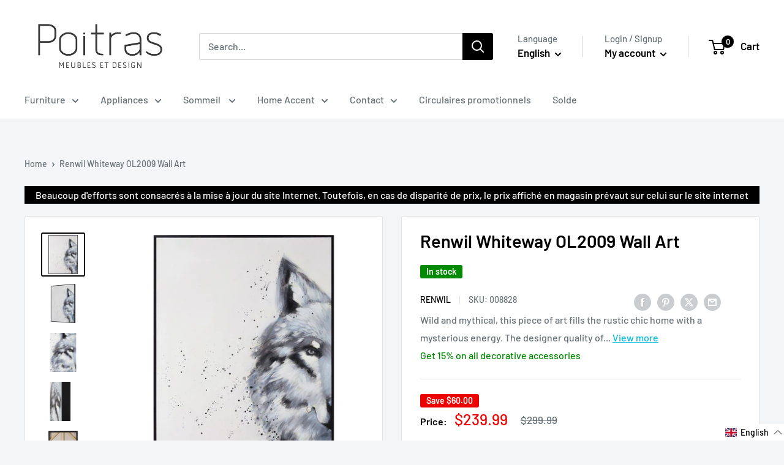

--- FILE ---
content_type: text/javascript
request_url: https://www.poitrasmd.com/cdn/shop/t/11/assets/custom.js?v=19401421076521594431755779505
body_size: 2057
content:
function debounce(func,waitFor=500){var timeout;return function(){var context=this,args=arguments,later=function(){timeout=null,func.apply(context,args)};clearTimeout(timeout),timeout=setTimeout(later,waitFor)}}if(window.theme.pageType==="product"){let hideElement2=function(element,display="block"){var elDisplay=window.getComputedStyle(element).display;elDisplay===display&&(element.style.display="none")},toggleElement2=function(element,display="block"){var elDisplay=window.getComputedStyle(element).display;elDisplay==="none"?element.style.display=display:element.style.display="none"},toggleElementText2=function(element,hideText,showText){hideText&&showText&&(element.innerHTML===hideText?element.innerHTML=showText:element.innerHTML=hideText)},viewDescriptionBehavior2=function(){if(viewMoreBtn.length>0&&truncatedText.length>0&&completeText.length>0){toggleElement2(truncatedText[0],"inline"),toggleElement2(completeText[0],"inline"),toggleElementText2(viewMoreBtn[0],window.languages.viewMore,window.languages.viewLess);var productInfoElement=document.querySelector(".product-block-list__item--info .card");productInfoElement&&(document.querySelector(".product-block-list__wrapper").style.minHeight="".concat(productInfoElement.clientHeight,"px"))}},handleDesktopLearnMoreClick2=function(e){toggleElement2(rebateInfo[0]),e.stopPropagation()},handleMobileLearnMoreClick2=function(){scrollToWithOffSet2(rebates[0],100)},handleRebateInfoClick2=function(e){e.stopPropagation()},handleBodyClick2=function(){hideElement2(rebateInfo[0])},rebateBehavior2=function(){if(rebateLearnMore.length>0&&rebateInfo.length>0&&warehouseBody.length>0&&rebates.length>0){var isDesktop=window.matchMedia("screen and (min-width: 1000px)").matches,isMobile=window.matchMedia("screen and (max-width: 999px)").matches;isDesktop&&(rebateLearnMore[0].removeEventListener("click",handleMobileLearnMoreClick2),warehouseBody[0].addEventListener("click",handleBodyClick2),rebateLearnMore[0].addEventListener("click",handleDesktopLearnMoreClick2),rebateInfo[0].addEventListener("click",handleRebateInfoClick2),rebateLearnMore[0].addEventListener("keyup",function(event){event.keyCode===13&&handleDesktopLearnMoreClick2()})),isMobile&&(rebateLearnMore[0].removeEventListener("click",handleDesktopLearnMoreClick2),rebateInfo[0].removeEventListener("click",handleRebateInfoClick2),rebateLearnMore[0].addEventListener("click",handleMobileLearnMoreClick2),rebateLearnMore[0].addEventListener("keyup",function(event){event.keyCode===13&&handleMobileLearnMoreClick2()}))}},scrollToWithOffSetListener2=function(link,content,offset){link.addEventListener("click",function(){scrollToWithOffSet2(content,offset)}),link.addEventListener("keyup",function(event){event.keyCode===13&&scrollToWithOffSet2(content,offset)})},scrollToWithOffSet2=function(content,offset){window.scrollTo({top:getTopPosition2(content)-offset,behavior:"smooth"})},getTopPosition2=function(content){var rect=content.getBoundingClientRect(),scrollTop=window.pageYOffset||document.documentElement.scrollTop;return rect.top+scrollTop};var hideElement=hideElement2,toggleElement=toggleElement2,toggleElementText=toggleElementText2,viewDescriptionBehavior=viewDescriptionBehavior2,handleDesktopLearnMoreClick=handleDesktopLearnMoreClick2,handleMobileLearnMoreClick=handleMobileLearnMoreClick2,handleRebateInfoClick=handleRebateInfoClick2,handleBodyClick=handleBodyClick2,rebateBehavior=rebateBehavior2,scrollToWithOffSetListener=scrollToWithOffSetListener2,scrollToWithOffSet=scrollToWithOffSet2,getTopPosition=getTopPosition2,viewMoreBtn=document.getElementsByClassName("product-form__rebate-view-more-btn"),truncatedText=document.getElementsByClassName("product-meta__truncated-description"),completeText=document.getElementsByClassName("product-meta__complete-text");viewMoreBtn.length>0&&truncatedText.length>0&&completeText.length>0&&(viewMoreBtn[0].addEventListener("click",function(){viewDescriptionBehavior2()}),viewMoreBtn[0].addEventListener("keyup",function(event){event.keyCode===13&&viewDescriptionBehavior2()}));var rebateLearnMore=document.getElementsByClassName("product-form__rebate-learn"),rebateInfo=document.getElementsByClassName("product-form__rebate-info"),rebates=document.getElementsByClassName("product-form__rebates"),warehouseBody=document.getElementsByClassName("warehouse--v1"),debouncedRebateBehavior=debounce(rebateBehavior2);window.addEventListener("resize",debouncedRebateBehavior),window.addEventListener("load",rebateBehavior2);var productTabsSection=document.getElementById("product-tabs-section");if(productTabsSection){var productTabsoptions=JSON.parse(productTabsSection.getAttribute("data-section-settings")),productTabsMenu=document.getElementsByClassName("product_tabs__titles"),header=document.getElementById("shopify-section-header");if(productTabsMenu.length>0&&header){var productTabsMenuOffsetTop=getTopPosition2(productTabsMenu[0]);window.addEventListener("scroll",function(e){this.window.innerWidth>999&&(window.pageYOffset>productTabsMenuOffsetTop-200?(header.classList.add("hide-header-desktop"),productTabsMenu[0].classList.add("tabs-titles-sticky"),rebateInfo.length>0&&(rebateInfo[0].style.display="none")):header.style.opacity==0&&(header.classList.remove("hide-header-desktop"),productTabsMenu[0].classList.remove("tabs-titles-sticky")))})}var featuresLink=document.getElementById("features-title"),featuresContent=document.getElementById("product-features"),specsLink=document.getElementById("specs-title"),specsContent=document.getElementById("product-specs"),documentsLink=document.getElementById("documents-title"),documentsContent=document.getElementById("product-documents"),associatedProductsLink=document.getElementById("associated-products-title"),associatedProductsContent=document.getElementById("product-associated-products"),backToProductInfoMenuBtn=document.getElementsByClassName("product_tabs__menu-btn"),productInfoMenu=document.getElementById("product-info-menu");if(featuresLink&&featuresContent&&scrollToWithOffSetListener2(featuresLink,featuresContent,productTabsoptions.defaultOffset),specsLink&&specsContent&&scrollToWithOffSetListener2(specsLink,specsContent,productTabsoptions.defaultOffset),documentsLink&&documentsContent&&scrollToWithOffSetListener2(documentsLink,documentsContent,productTabsoptions.defaultOffset),associatedProductsLink&&associatedProductsContent&&scrollToWithOffSetListener2(associatedProductsLink,associatedProductsContent,productTabsoptions.defaultOffset),backToProductInfoMenuBtn.length>0&&productInfoMenu)for(var i=0;i<backToProductInfoMenuBtn.length;i++)scrollToWithOffSetListener2(backToProductInfoMenuBtn.item(i),productInfoMenu,productTabsoptions.defaultOffset)}const productForm=document.querySelector('form[action*="/cart/add"]'),newAction=productForm.action.replace("/add","");if(productForm){let displayValidationMessage2=function(elements){Array.from(elements).forEach(element=>{element.style.display="block"})},handleNoneForCheckbox2=function(input,elements){input.hasAttribute("none")&&input.classList.contains("checkbox")?removeAllButNone2(elements):input.classList.contains("checkbox")&&removeNone2(elements)},removeNone2=function(parentEl){Array.from(parentEl).forEach(input=>{input.hasAttribute("none")&&(input.checked=!1)})},removeAllButNone2=function(parentEl){Array.from(parentEl).forEach(input=>{input.hasAttribute("none")||(input.checked=!1)})};var displayValidationMessage=displayValidationMessage2,handleNoneForCheckbox=handleNoneForCheckbox2,removeNone=removeNone2,removeAllButNone=removeAllButNone2;const validateInstallationProducts=document.getElementsByClassName("installation product-form__validate-products"),validateWarrantyProducts=document.getElementsByClassName("warranty product-form__validate-products"),isInstallationValidating=validateInstallationProducts.length>0,isWarrantyValidating=validateWarrantyProducts.length>0,warrantyDropdownSelect=document.getElementById("add-to-cart-products__dropdown");let installationInputHasChanged=!1,warrantyInputHasChanged=!1,isInstallationValidated=!1,isWarrantyValidated=!1;if(isInstallationValidating){const installationInputs=document.getElementsByClassName("installation add-to-cart-product__checkbox");Array.from(installationInputs).forEach(input=>{input.addEventListener("change",()=>{handleNoneForCheckbox2(input,installationInputs),installationInputHasChanged=!0})})}if(isWarrantyValidating){const warrantyInputs=document.getElementsByClassName("warranty add-to-cart-product__checkbox");Array.from(warrantyInputs).forEach(input=>{input.addEventListener("change",()=>{handleNoneForCheckbox2(input,warrantyInputs),warrantyInputHasChanged=!0})}),warrantyDropdownSelect!==null&&warrantyDropdownSelect.addEventListener("change",()=>{warrantyInputHasChanged=!0})}productForm.addEventListener("submit",function(e){if(e.preventDefault(),isInstallationValidating||isWarrantyValidating){if(isInstallationValidating&&!isInstallationValidated&&!installationInputHasChanged&&(displayValidationMessage2(validateInstallationProducts),isInstallationValidated=!0,!isWarrantyValidating||warrantyInputHasChanged))return;if(isWarrantyValidating&&!isWarrantyValidated&&!warrantyInputHasChanged){displayValidationMessage2(validateWarrantyProducts),isWarrantyValidated=!0;return}}var checkboxes=document.getElementsByClassName("add-to-cart-product__checkbox"),addToCartProducts=[];for(checkbox of checkboxes)if(checkbox.checked&&checkbox.getAttribute("data-variant")){var productToAdd={id:checkbox.getAttribute("data-variant"),quantity:"1"};addToCartProducts.push(productToAdd)}if(warrantyDropdownSelect!==null){var selectedOption=warrantyDropdownSelect.options[warrantyDropdownSelect.selectedIndex],dataVariant=selectedOption.getAttribute("data-variant");if(dataVariant!=""){var productToAdd={id:dataVariant,quantity:"1"};addToCartProducts.push(productToAdd)}}let formData=new FormData(productForm);var products=[...addToCartProducts,{id:formData.get("id"),quantity:formData.get("quantity")}];fetch("/cart/add.js",{headers:{"Content-Type":"application/json"},body:JSON.stringify({items:products}),method:"POST"}).then(response=>(location.href=newAction,response.json())).catch(error=>{console.error("Error:",error)})})}const p=document.querySelector("syndigo-powerpage");p&&p.addEventListener("content",function(ev){ev.detail.hasContent||p.remove()}),window.onload=()=>{var loadbeeContainer=document.querySelector("#product-manufacturer-loadbee");loadbeeContainer&&setTimeout(()=>{loadbeeContainer.querySelector(".loadbeeTabContent").children.length>0&&(loadbeeContainer.style.display="block")},1e3)}}document.addEventListener("DOMContentLoaded",function(){const breadcrumbList=document.querySelector(".breadcrumb__list");if(!breadcrumbList)return;const isCollectionPage=window.location.pathname.includes("/collections/"),isProductPage=window.location.pathname.includes("/products/");if(isCollectionPage){const collectionTitle=document.querySelector("h1")?.innerText||"",collectionUrl=window.location.pathname;collectionTitle&&collectionUrl&&(localStorage.setItem("lastCollectionTitle",collectionTitle),localStorage.setItem("lastCollectionUrl",collectionUrl))}if(isProductPage){const lastTitle=localStorage.getItem("lastCollectionTitle"),lastUrl=localStorage.getItem("lastCollectionUrl");if(!lastTitle||!lastUrl||breadcrumbList.querySelector(".breadcrumb__item a[href*='/collections/']"))return;const li=document.createElement("li");li.className="breadcrumb__item",li.innerHTML=`
      <a class="breadcrumb__link link" href="${lastUrl}">${lastTitle}</a>
      <svg class="icon"><use xlink:href="#icon-arrow-right"></use></svg>
    `,breadcrumbList.insertBefore(li,breadcrumbList.lastElementChild)}});
//# sourceMappingURL=/cdn/shop/t/11/assets/custom.js.map?v=19401421076521594431755779505


--- FILE ---
content_type: text/javascript; charset=utf-8
request_url: https://www.poitrasmd.com/en/cart/update.js
body_size: 79
content:
{"token":"hWN52jx4bL6iRYTNAuna0tjV?key=4755b7ff5df0680c84e74eaf7e1799dd","note":null,"attributes":{"language":"en"},"original_total_price":0,"total_price":0,"total_discount":0,"total_weight":0.0,"item_count":0,"items":[],"requires_shipping":false,"currency":"CAD","items_subtotal_price":0,"cart_level_discount_applications":[],"discount_codes":[],"items_changelog":{"added":[]}}